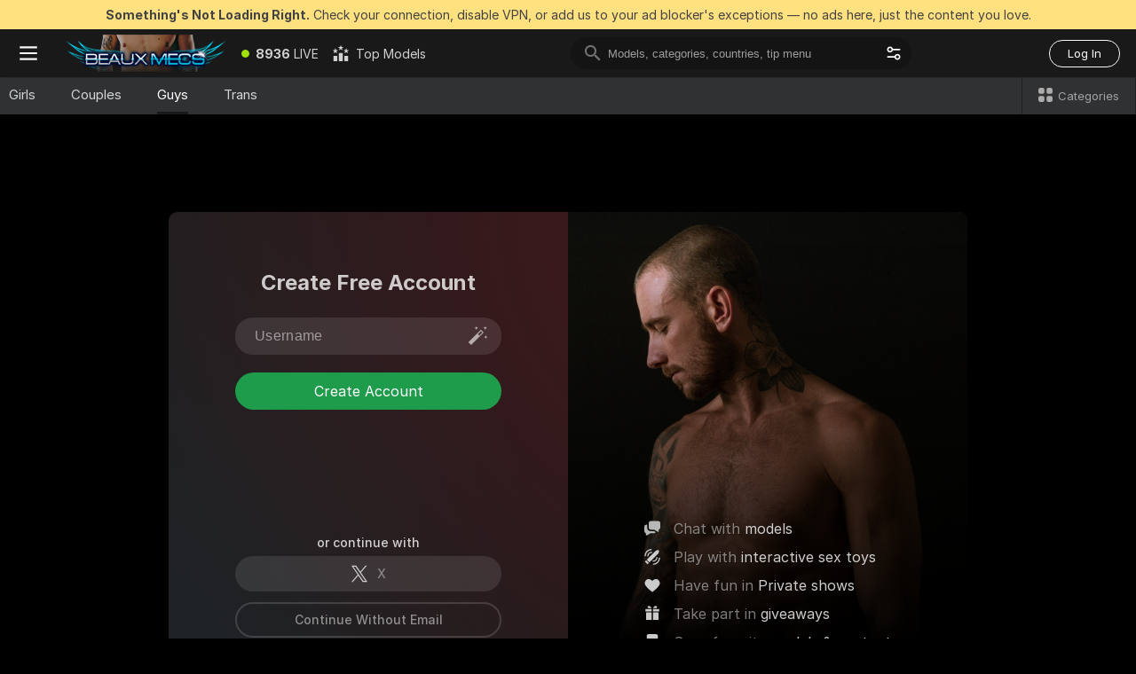

--- FILE ---
content_type: application/javascript; charset=utf-8
request_url: https://assets.striiiipst.com/assets/SignUpPage.405cc5d3de0bdfbd.js
body_size: 421
content:
"use strict";(self.__LOADABLE_LOADED_CHUNKS__=self.__LOADABLE_LOADED_CHUNKS__||[]).push([["27889"],{45850:function(e,t,s){s.r(t),s.d(t,{default:()=>C});var a=s(27378),n=s(9457),l=s(10247),i=s(70091),r=s(3417),u=s(6158),_=s(81417),E=s(71281),c=s(69431),o=s(43835),p=s(64872),D=s(74149),m=s(79760),A=s(79413),L=s(77216);let S={[L.Xs.MODEL]:u.Dt.SIGNUP_MODEL_PAGE,[L.Xs.STUDIO]:u.Dt.SIGNUP_STUDIO_PAGE,[L.Xs.USER]:u.Dt.SIGNUP_USER_PAGE},C=({match:e})=>{(0,p.C)(e=>e.auth);let{transSeo:t}=(0,c.QT)(),s=(0,o.T)(),u=(0,p.C)(D.P9),L=(0,p.C)(D.jl),C=(0,p.C)(D.z2),O=(0,p.C)(m.PqZ),P=(0,p.C)(r.cV),U=(0,p.C)(l.c3),d=e.params.type||"user",g=L&&C||S[d],N=u&&O||U;return(0,a.useLayoutEffect)(()=>{P&&s((0,i.WL)({triggerSource:g}))},[s,P,g]),a.createElement(E.Z,{description:t(`seo.description.signup.${d}`),titleKey:`seo.title.signup.${d}`},a.createElement("div",{className:"container island-page signup-page"},a.createElement(A.R,null,u&&a.createElement("div",{className:"signup-page__vr-button"},a.createElement(_.Z,{kind:"buy-tokens"}))),a.createElement(n.Z,{isSocialAuthOnTop:N,amplParams:{triggerSource:g},userRole:d,withoutVrButton:!0})))}}}]);

--- FILE ---
content_type: application/javascript; charset=utf-8
request_url: https://assets.striiiipst.com/assets/2423.d17346b465630363.js
body_size: 8647
content:
"use strict";(self.__LOADABLE_LOADED_CHUNKS__=self.__LOADABLE_LOADED_CHUNKS__||[]).push([["2423"],{9457:function(e,t,n){n.d(t,{Z:()=>ey});var s,i=n(1013),r=n(1986),a=n(27378),l=n(4289),o=n(10247),m=n(54021),p=n(81417),u=n(33684),c=n(25809),d=n(86961),g=n(59205),h=n(69159),v=n(69431),_=n(81964),w=n(56442),E=n(74149),b=n(28878),f=n(76908),N=n(53110),A=n(74506),U=n(70585),k=n(12818),S=n(2068),y=n(23159),T=n(79413),C=n(25535),F=n(72656),L=n(44600),R=n(87254);let M=({userRole:e,isMobile:t})=>{let n=(0,R.Z)(e),{trans:s}=(0,v.QT)();if(!n)return null;let i="model"!==n||t?n:"modelRedesigned";return a.createElement(a.Fragment,null,a.createElement(L.Z,{img:{model:"camera",studio:"camera",user:"user-profile"}[n]}),s(t?`signUpNew.signUpAsMobile.${i}`:`signUpNew.signUpAs.${i}`))},P=({model:e,isLive:t,className:n})=>{var s;return a.createElement("div",{className:(0,h.AK)("SignupAvpModelAvatar#NC",n)},a.createElement(C.q,{className:(0,h.AK)("SignupAvpModelAvatar__avatar#jd"),user:e,avatarUrl:null==(s=e.profile)?void 0:s.avatarUrl,isLive:!!t,liveBadgeClassName:"SignupAvpModelAvatar__badge#UY"}),a.createElement("span",{className:"SignupAvpModelAvatar__name#D4"},e.username))};var Z=n(55130),I=n(64872);let V={root:"SignupAvpModelBanner#Fk",icon:"SignupAvpModelBanner__icon#gp",bubble:"SignupAvpModelBanner__bubble#C4"},D=({className:e,model:t,isLive:n,isViewcam:s})=>{let i=(0,I.C)(k.WA)("activation/features/promosIsolated/components/PromoBanner/assets/common/promo-icon-placeholder.svg");return a.createElement("div",{className:(0,h.AK)(e,V.root)},a.createElement("div",{className:V.bubble},a.createElement("div",{className:V.text},a.createElement(d.Z,{messageId:s?"signUpNew.title.avpViewcam":"signUpNew.title.avpModel",elements:{icon:a.createElement("img",{className:V.icon,src:i,alt:"icon"}),b:a.createElement("b",null)}}))),t&&a.createElement(P,{model:t,isLive:n}),a.createElement(Z.C,{avpVariant:"model",userRole:"user",isSiteTheme:!0}))};var K=n(43865),B=n(73564);let W=({className:e})=>{let{trans:t}=(0,v.QT)(),n=(0,I.C)(U.qn);return a.createElement("div",{className:(0,h.AK)("sign-up-new-banner-free-tokens",{"sign-up-new-banner-free-tokens--new":n},e)},a.createElement("div",{className:"sign-up-new-banner-free-tokens__banner"},a.createElement("div",{className:"sign-up-new-banner-free-tokens__top-text"},a.createElement(d.Z,{messageId:n?"signUpNew.freeTokensBanner.freeTokensNew":"signUpNew.freeTokensBanner.freeTokens",elements:{br:a.createElement("br",null)}})),a.createElement("div",{className:(0,h.AK)("sign-up-new-banner-free-tokens__bottom-text",{"sign-up-new-banner-free-tokens__bottom-text--updated":n})},t(n?"signUpNew.freeTokensBanner.inDraw":"signUpNew.freeTokensBanner.inGiveaway"))),a.createElement(B.C,{userRole:"user",isSiteTheme:!0}))};var x=n(28180);let O=({className:e,withoutEmail:t})=>{let n=(0,I.C)(k.WA)("common/images/levels/ultimate-star-big.svg");return a.createElement("div",{className:(0,h.AK)("sign-up-new-banner-ultimate",e)},a.createElement("div",{className:"sign-up-new-banner-ultimate__star-wrapper"},a.createElement("img",{className:"sign-up-new-banner-ultimate__star",src:n,alt:"Ultimate membership"})),a.createElement("div",{className:"sign-up-new-banner-ultimate__bubble"},a.createElement(d.Z,{messageId:t?"signUpNew.ultimateBannerTextWithoutEmail":"signUpNew.ultimateBannerText",elements:{accent:a.createElement("span",{className:"sign-up-new-banner-ultimate__accent-word"})}})),a.createElement(B.C,{isSiteTheme:!0,className:"sign-up-new-banner-ultimate__benefits",userRole:"user"}))},H=new Set(["addToFriends","addToSubscription","albumAccessForPaid","albumAccessForVerified","buyTokens","publicRecord","continueWatching","createFreeAccount","joinMe","regAndUltimateToMsg","regAndLikeVideoMsg","regAndLikeAlbumMsg","regAndLikeContentMsg","sendPrivateMessage","sendTip","startPrivate","startSpy","videoAccessForPaid","videoAccessSignup","createAccount","createAccountFavorites","createAccountChat"]),$=e=>H.has(e),G=new Set(["albumAccessForPaid","albumAccessForVerified","publicRecord","continueWatching","createFreeAccount","regAndUltimateToMsg","regAndLikeVideoMsg","regAndLikeAlbumMsg","regAndLikeContentMsg","videoAccessForPaid","videoAccessSignup","createAccount","createAccountFavorites","createAccountChat"]),j=new Set(["albumAccessForVerified","publicRecord","regAndLikeVideoMsg","regAndLikeAlbumMsg","regAndLikeContentMsg","videoAccessSignup"]),z=({className:e,user:t,userInviteMessage:n,withoutEmail:s,i18nParams:i={}})=>{var l;let o=(0,I.C)(k.WA),m=G.has(n),p=s&&m&&!j.has(n)?"WithoutEmail":"",u=a.createElement(d.Z,{wrapper:null,choiceParameter:i.choiceParameter,elements:{accent:a.createElement("span",{className:"signup-banner-ultimate-accent"}),br:a.createElement("br",null),model:a.createElement("strong",null,t.username),...(0,r.Z)(i.elements,e=>a.createElement("span",null,e))},parameters:i.parameters,messageId:`signUpNew.inviteAction.${n}${p}`});return a.createElement("div",{className:(0,h.AK)("sign-up-new-banner-user-invite",e)},a.createElement("div",{className:"sign-up-new-banner-user-invite__bubble"},m?u:a.createElement(d.Z,{wrapper:null,elements:{action:u,br:a.createElement("br",null)},messageId:s?"signUpNew.inviteWithoutEmail":"signUpNew.invite"}),t.isModel&&a.createElement("span",{className:"sign-up-new-banner-user-invite__emoji-wrapper"},"\xa0",a.createElement("img",{className:"sign-up-new-banner-user-invite__emoji",src:o("activation/features/authIsolated/components/SignUp/images/emoji-hearts-face.png"),alt:"emoji"}))),a.createElement(C.q,{hideBorder:t.isModel,hideOnlineStatus:!0,className:(0,h.AK)("sign-up-new-banner-user-invite__avatar",{"sign-up-new-banner-user-invite__avatar--model":t.isModel}),user:t,avatarUrl:null==(l=t.profile)?void 0:l.avatarUrl}),a.createElement("div",{className:"sign-up-new-banner-user-invite__username"},t.username),a.createElement(B.C,{isSiteTheme:!0,className:"sign-up-new-banner-user-invite__benefits",userRole:"user"}))};var q=n(94095),X=n(42411),Q=n(31570),Y=n(69994),J=n(38794),ee=n(14356),et=n(61363),en=n(80925),es=n(83068),ei=n(21857),er=n(85048),ea=n(84005),el=n(66536),eo=n(73733),em=n(8654),ep=n(92949),eu=n(79760),ec=n(77216);let ed=e=>e,eg={performSignUp:J.y1,performSignUpWithoutEmail:J.Ob,signUpCheckStart:en.qI,signUpSaveData:en.hP,validate:J.Gu,signUpPurgeUsernameGenerator:en.bc,emitUiEvent:ei.gz,signUpClearError:en.CJ},{isEmailValidator:eh,isLoginValidator:ev,isPasswordValidator:e_}=ep.z2;class ew extends a.Component{get backendErrors(){let{isSigningUp:e,signUpError:t}=this.props,n={};if(!e&&t){let e=Object.keys(this.getFormFields()),s=(0,X.Z)(t.details,e);n=(0,Q.Z)(s)&&e[0]?{[e[0]]:t.message}:(0,r.Z)(s,e=>e.join(". "))}return n}get fullErrorsMap(){return{...this.state.formFieldsErrors,...this.backendErrors}}getFormFields(){var e,t,n,s;let{signUpWithoutEmail:i}=this.props,{loginRef:r,emailRef:a,passwordRef:l}=this,o=i&&l.current&&{password:{value:l.current.value.trim(),validators:[e_]}},m=!i&&a.current&&{email:{value:(null!=(n=null==(e=a.current)?void 0:e.value)?n:"").trim(),validators:[eh]}};return{login:{value:(null!=(s=null==(t=r.current)?void 0:t.value)?s:"").trim(),validators:[{...ev,i18nParams:{maxLength:ec.IR}}]},...m||{},...o||{}}}getFormFieldsInfo(){let{email:e,userRole:t,isRemoveMagicWandEnabled:n,signUpWithoutEmail:s}=this.props,{isUserLoginOnlyVisible:i}=this.state,r="signUpNew.placeholders",a=i&&"user"===t;return[{name:"login",type:"text",placeholder:this.props.i18n.trans(`${r}.username`),autoFocus:!1,maxLength:ec.IR,enabled:!0,autoCapitalize:"none",onChange:this.onLoginChange,onFocus:this.onLoginFocus,onKeyUp:this.onLoginKeyUp,ref:this.loginRef,hidden:!1,autoComplete:"off",tooltip:n&&"model"===t?"signUpNew.loginModelTooltip":""},{defaultValue:e,name:"email",type:"email",enabled:!s,maxLength:eo.eY,tooltip:"signUpNew.emailTooltip",placeholder:this.props.i18n.trans(`${r}.email`),autoCapitalize:"none",onBlur:e=>this.props.signUpSaveData({email:e.currentTarget.value}),onKeyDown:this.emailKeyDownHandler,ref:this.emailRef,hidden:a},{name:"password",type:"password",enabled:s,placeholder:this.props.i18n.trans(`${r}.password`),autoCapitalize:"none",ref:this.passwordRef,hidden:a,autoComplete:"new-password"}]}componentDidMount(){let{amplParams:e}=this.props;(0,em.Z)(this.propsUpdateToActionsMap,{},this.props),this.props.signUpCheckStart();let{triggerSource:t,...n}=e;this.props.emitUiEvent(eo.Q7.SHOW_SIGNUP_DIALOG,{amplParams:n,source:t})}componentDidUpdate(e){(0,em.Z)(this.propsUpdateToActionsMap,e,this.props)}componentWillUnmount(){this.props.signUpPurgeUsernameGenerator()}clearLoginField(){this.loginRef.current&&(this.loginRef.current.value="",this.setState(({formFieldsErrors:e})=>({formFieldsErrors:{...e,login:""}})),this.props.signUpClearError())}render(){let e=this.getFormFieldsInfo(),{isSigningUp:t,className:n,signUpWithoutEmail:s}=this.props;return a.createElement("form",{className:(0,h.AK)("sign-up-new-form",n),onSubmit:this.handleFormSubmit,noValidate:!0},e.map(this.renderFormField),a.createElement("div",{className:"sign-up-new-form__submit"},a.createElement(er.ZP,{className:(0,h.AK)("sign-up-new-form__submit-btn",{"sign-up-new-form__submit-btn--without-email":s}),disabled:t,withRealDisable:!0,size:"medium",style:"login-alternative",type:"submit",display:"block"},this.props.i18n.trans("signUpNew.submitBtnRedesigned"))))}constructor(e){super(e),(0,i._)(this,"propsUpdateToActionsMap",[{update:["suggestedUsername","suggestedEmail"],action:()=>{let{suggestedUsername:e,suggestedEmail:t}=this.props;null!==this.loginRef.current&&(this.loginRef.current.value=e),e&&this.setState({isUserLoginOnlyVisible:!1}),t&&null!==this.emailRef.current&&(this.emailRef.current.value=t),this.onLoginChange()}},{update:"userRole",action:()=>{var e;this.setState({isUserLoginOnlyVisible:!(null==(e=this.loginRef.current)?void 0:e.value)})}},{update:(e,t)=>{var n,s,i,r;return!!(null==(s=e.signUpError)||null==(n=s.details)?void 0:n.url)&&!(null==(r=t.signUpError)||null==(i=r.details)?void 0:i.url)},action:()=>{this.formSubmit()}}]),(0,i._)(this,"loginRef",a.createRef()),(0,i._)(this,"emailRef",a.createRef()),(0,i._)(this,"passwordRef",a.createRef()),(0,i._)(this,"onLoginFocus",()=>{var e,t;this.setState({isUserLoginOnlyVisible:!1}),null==(e=(t=this.props).onFocus)||e.call(t)}),(0,i._)(this,"onLoginKeyUp",()=>{let e=this.getFormFields();this.setState({isGeneratorVisible:!e.login.value})}),(0,i._)(this,"emailKeyDownHandler",e=>{"Enter"===e.code&&this.props.signUpSaveData({email:e.currentTarget.value})}),(0,i._)(this,"onLoginChange",()=>{this.props.signUpCheckStart(),this.validateLoginThrottled()}),(0,i._)(this,"validateLoginThrottled",(0,Y.Z)(()=>{let e=this.getFormFields();this.props.validate(e,"login").catch(()=>{})},1e3,{leading:!1})),(0,i._)(this,"handleFormSubmit",e=>{e.preventDefault(),this.formSubmit()}),(0,i._)(this,"formSubmit",()=>{let e=this.getFormFields(),t=(0,ep.Of)(e,this.props.i18n),n=(0,Q.Z)(t);if(this.setState({formFieldsErrors:t}),!n)return;let{userRole:s,amplParams:i,signUpWithoutEmail:a,onSuccess:l}=this.props,{triggerSource:o,...m}=i,p=ed((0,r.Z)(e,"value"));if(a)this.props.performSignUpWithoutEmail({login:p.login,password:p.password,source:o},{onSuccess:l});else{let e={...p,amplParams:{...m,source:o,triggerSource:o},isModel:"model"===s,isStudio:"studio"===s};this.props.performSignUp(e,{onSuccess:l})}}),(0,i._)(this,"renderFormFieldIcon",e=>{if("login"!==e)return null;let{isValidating:t,userRole:n,isRemoveMagicWandEnabled:s}=this.props,{value:i}=this.getFormFields().login;return this.state.isGeneratorVisible&&("model"!==n||!s)?a.createElement(et.Z,null):this.fullErrorsMap[e]?a.createElement(q.mI,{className:"sign-up-new-form__input-adornment sign-up-new-form__clear-login-button","aria-label":this.props.i18n.trans("button.cancel"),onClick:()=>this.clearLoginField()},a.createElement(ea.Z,{img:"close-5",className:"sign-up-new-form__input-icon"})):t||(0,Q.Z)(i)?null:a.createElement(ea.Z,{className:"sign-up-new-form__input-adornment sign-up-new-form__input-icon",img:"check-1"})}),(0,i._)(this,"renderFormField",(e,t)=>{var n;let{enabled:s,maxLength:i,name:r,type:l,tooltip:o,placeholder:m,ref:p,hidden:u,...c}=e,{isSigningUp:d,isModal:g,onClose:v,action:_,amplParams:w}=this.props,E=this.fullErrorsMap,b=!!E[r],f=`sign_up_input_${r}`;if(!s)return null;let N=this.renderFormFieldIcon(r),A=null==(n=this.emailRef.current)?void 0:n.value;return a.createElement("div",{className:(0,h.AK)("sign-up-new-form__field",{"sign-up-new-form__field--with-description":o&&!u,"sign-up-new-form__field--hidden":u}),key:t},a.createElement("div",{className:"sign-up-new-form__input-wrapper"},a.createElement(el.Z,{className:(0,h.AK)("sign-up-new-form__input",{"sign-up-new-form__input--with-icon":N,error:b}),disabled:d,id:f,maxLength:i,placeholder:m,ref:p,type:l,display:"block",theme:"transparent-light-10",...c}),N),b&&a.createElement(ee.q,{errors:E,name:r,targetId:f,amplParams:w,action:_,email:A,closeCurrentModal:v,isModal:g}),!!o&&a.createElement("div",{className:"sign-up-new-form__field-description"},this.props.i18n.trans(o)))}),this.state={isGeneratorVisible:!0,formFieldsErrors:{},isUserLoginOnlyVisible:!0}}}let eE=(0,v.GV)(ew),eb=(0,N.$)(e=>{let{signUp:{isPending:t,isValidating:n,error:s}}=e;return{isSigningUp:t,isValidating:n,isRemoveMagicWandEnabled:(0,eu._2O)(e,"removeMagicWandFromModelSignUp")||(0,eu.EZA)(e),signUpError:s,suggestedEmail:(0,es.xu)(e),suggestedUsername:(0,es.H2)(e),isDarkTheme:(0,f.BR)(e)}},eg)(eE);var ef=n(71245);let eN=({action:e,userRole:t,needVerifyAge:n,isRedesignAvShutterEnabled:s})=>{let i=null==e?void 0:e.type;return s&&(null==e?void 0:e.model)&&((null==e?void 0:e.triggerSource)===ef.Il.STREAM_SHUTTER||(null==e?void 0:e.isFromAvpShatter)&&(null==e?void 0:e.triggerSource)!==ef.Il.USERS_FEED)?"avp-model":s&&n&&(null==e?void 0:e.isFromAvpShatter)?"avp":"tokenGiveaway"===i&&"user"===t?"50-free-tokens":"avpBanner"===i&&"user"===t?"50-free-tokens-avp":$(i||"")&&(null==e?void 0:e.user)?"user-invite":"ultimateMembership"===i?"ultimate":"default"};var eA=n(93193);let eU={signUpClearError:m.CJ};class ek extends(s=a.Component){get style(){return eN({action:this.props.action,userRole:this.props.userRole,needVerifyAge:this.props.needVerifyAge,isRedesignAvShutterEnabled:this.props.isRedesignAvShutterEnabled})}renderHeader(){let{isWhiteLabel:e,lightLogoUrlBg:t,isXhl:n}=this.props;return e||!t?null:a.createElement("div",{className:(0,h.AK)("sign-up-new__site-logo",{"media-up-to-m-hidden":"50-free-tokens"===this.style||"50-free-tokens-avp"===this.style||"user-invite"===this.style||"avp-model"===this.style,"sign-up-new__site-logo--xhl":n}),style:{backgroundImage:t}})}renderTitle(){let{userRole:e,action:t={},getCDNUrl:n,is50tkGiveawayEnabled:s}=this.props,{user:i}=t,l=n("activation/features/authIsolated/components/SignUp/images/emoji-hearts-face.png"),o=n("activation/features/promosIsolated/components/PromoBanner/assets/common/promo-icon-placeholder.svg"),m="";if(m="user"===e?this.props.i18n.trans("signUpNew.title.userRedesigned"):this.props.i18n.trans(`signUpNew.title.${e}`),"avp-model"===this.style&&"user"===e)return a.createElement("header",{className:"sign-up-new__title"},a.createElement("div",{className:"media-after-l-hidden sign-up-new__avp-model-title"},(null==t?void 0:t.model)&&a.createElement(P,{model:t.model,isLive:t.isLive}),a.createElement(d.Z,{className:"sign-up-new__avp-model-text",wrapper:"div",messageId:t.isViewcam?"signUpNew.title.avpViewcam":"signUpNew.title.avpModel",elements:{icon:a.createElement("img",{className:"sign-up-new__avp-model-icon",src:o,alt:"icon"}),b:a.createElement("b",null)}})),a.createElement("span",{className:"media-up-to-m-hidden"},m));if("avp"===this.style&&"user"===e)return a.createElement("header",{className:"sign-up-new__title"},a.createElement("span",null,m),a.createElement(d.Z,{className:"sign-up-new__avp-text",wrapper:"div",messageId:"signUpNew.title.avp",elements:{icon:a.createElement("img",{className:"sign-up-new__avp-model-icon",src:o,alt:"icon"}),b:a.createElement("b",null)}}));if("50-free-tokens"===this.style&&"user"===e)return a.createElement("header",{className:"sign-up-new__title sign-up-new__title--giveaway"},a.createElement("div",{className:"media-after-l-hidden"},a.createElement("div",{className:"sign-up-new__mobile-free-tokens"},this.props.i18n.trans("signUpNew.freeTokensMobile")),a.createElement(d.Z,{messageId:s?"signUpNew.title.drawMobile":"signUpNew.title.giveawayMobile",elements:{br:a.createElement("br",null)}})),a.createElement("span",{className:"media-up-to-m-hidden"},m));if("user-invite"===this.style&&i&&"user"===e){var p;let e=G.has(t.type||""),n=t.i18nParams||{},s=a.createElement("span",null,a.createElement(d.Z,{choiceParameter:n.choiceParameter,elements:{accent:a.createElement("span",{className:"signup-banner-ultimate-accent"}),br:a.createElement("br",null),model:a.createElement("strong",null,i.username),...(0,r.Z)(n.elements,e=>a.createElement("span",null,e))},parameters:n.parameters,messageId:`signUpNew.inviteAction.${t.type}`}));return a.createElement("header",{className:"sign-up-new__title sign-up-new__title--model-invite"},a.createElement(C.q,{hideOnlineStatus:!0,className:(0,h.AK)("media-after-l-hidden sign-up-new__mobile-user-avatar",{"sign-up-new__mobile-user-avatar--model":i.isModel}),user:i,avatarUrl:null==(p=i.profile)?void 0:p.avatarUrl}),a.createElement("div",{className:"media-after-l-hidden sign-up-new__mobile-user-name"},i.username),a.createElement("div",{className:"media-after-l-hidden sign-up-new__mobile-user-title"},e?s:a.createElement(d.Z,{wrapper:null,elements:{action:s,br:a.createElement("br",null)},messageId:"signUpNew.invite"}),i.isModel&&a.createElement("span",{className:"sign-up-new__emoji-wrapper"},"\xa0",a.createElement("img",{className:"sign-up-new__emoji",src:l,alt:"emoji"}))),a.createElement("span",{className:"media-up-to-m-hidden"},m))}return a.createElement("header",{className:"sign-up-new__title"},m)}renderForm(){let{userRole:e="user",email:t,action:n={},amplParams:s,isModal:i,onClose:r}=this.props,{onSuccess:l,onSuccessAndLoadConfig:o}=n||{};return a.createElement(eb,{className:"sign-up-new__center-wrapper",onSuccess:e=>{null==l||l(e),null==o||o(e)},amplParams:s,userRole:e,email:t,isModal:i,onClose:r,action:n})}renderThirdPartyAuthorization(){let{userRole:e,isSocialAuthOnTop:t,amplParams:n,onClose:s,action:i,isSignupLoginXhlUserWithXhActive:r}=this.props;return"user"!==e?null:a.createElement(eA.y,{triggerSource:n.triggerSource,isBottomSeparator:t,closeCurrentModal:s,action:i,isNewStyle:!0,bottomSection:r&&this.renderSignUpWithoutEmail(),className:(0,h.AK)("sign-up-new__center-wrapper","sign-up-new__third-party-authorization","sign-up-new__center-wrapper--with-signup-without-email",{"sign-up-new__third-party-authorization--top":t}),orText:t?this.props.i18n.trans("thirdPartyAuthorization.or"):this.props.i18n.trans("signUpNew.orContinueWith")})}renderSignUpWithoutEmail(){let{isSocialAuthOnTop:e,userRole:t}=this.props;if("user"!==t)return null;let n=async()=>{var e,t;await (null==(e=(t=this.props).onClose)?void 0:e.call(t)),_.P.show(F.r,{triggerSource:this.props.amplParams.triggerSource,action:this.props.action})};return a.createElement("div",{className:"sign-up-new__center-wrapper"},a.createElement(c.ZP,{onClick:n,className:(0,h.AK)("sign-up-new__without-email-btn",{"sign-up-new__without-email-btn--big-margin":e})},this.props.isSignupLoginXhlUserWithXhActive?this.props.i18n.trans("signUp.signUpWithoutEmailRedesignedWithXh"):this.props.i18n.trans("signUp.signUpWithoutEmailRedesigned")))}renderBanner(){let{userRole:e="user",preferredTag:t,action:n}=this.props,{style:s}=this,{i18nParams:i={},user:r,type:l,model:o,isLive:m,isViewcam:p}=n||{};if("user"===e){if("avp-model"===s)return a.createElement(D,{className:"sign-up-new__banner",model:o,isLive:m,isViewcam:p});if("50-free-tokens"===s)return a.createElement(W,{className:"sign-up-new__banner"});if("ultimate"===s)return a.createElement(O,{className:"sign-up-new__banner"});if("user-invite"===s&&l&&$(l)&&r)return a.createElement(z,{className:"sign-up-new__banner",userInviteMessage:l,i18nParams:i,user:r})}return a.createElement(x.V,{userRole:e,preferredTag:t,className:"sign-up-new__banner"})}renderFooter(){let{userRole:e="user",isAlternativeLayout:t,isWhiteLabel:n,isWhiteLabelStreamingAvailable:s,needVerifyAge:i}=this.props,r=(!n||s)&&"user"===e;return a.createElement(a.Fragment,null,a.createElement("div",{className:"sign-up-new__footer media-after-l-hidden"},r?a.createElement(a.Fragment,null,this.renderAuthLink({children:this.props.i18n.trans("signUpNew.loginProposalMobileShort"),className:"sign-up-new__login-short-link",to:"login"}),(!t||!i)&&a.createElement(a.Fragment,null,a.createElement("span",{className:"sign-up-new__footer-delimiter"},"|"),this.renderAuthLink({children:a.createElement(M,{userRole:e,isMobile:!0}),className:"sign-up-new-switch-button",to:"signup",userRole:e}))):a.createElement(d.Z,{messageId:"signUpNew.loginProposalMobile",className:"sign-up-new__login-proposal",elements:{link:this.renderAuthLink({className:"sign-up-new__login-link",to:"login"})}})),a.createElement("div",{className:"sign-up-new__footer media-up-to-m-hidden"},this.renderTermsLink(),!t&&this.renderAuthLink({children:a.createElement(M,{userRole:e}),className:"sign-up-new__login-short-link sign-up-new-switch-button",to:"signup",userRole:e})))}render(){let{isVrTokensPurchaseRequest:e,shouldReturnToVrAfterAuth:t,withoutVrButton:n,signUpError:s,isSocialAuthOnTop:i,isModal:r,onClose:l,isCloseHidden:o,isSignupLoginXhlUserWithXhActive:m}=this.props;return a.createElement(a.Fragment,null,a.createElement(S.R,{source:this.props.amplParams.triggerSource}),a.createElement(g.R,{component:"SignUp"},a.createElement(K.K,{className:(0,h.AK)("sign-up-new",{"sign-up-new--xHamsterLayout":m}),leftClassName:"sign-up-new__left",slots:{before:!n&&(e||t)?a.createElement(T.R,null,a.createElement(p.Z,{kind:"login"})):null,header:this.renderHeader(),left:a.createElement(a.Fragment,null,a.createElement("div",{className:(0,h.AK)("sign-up-new__left-top")},this.renderTitle(),i&&this.renderThirdPartyAuthorization(),this.renderForm()),a.createElement("div",{className:"sign-up-new__left-bottom"},!i&&this.renderThirdPartyAuthorization(),!m&&this.renderSignUpWithoutEmail(),this.renderFormBottomActions()),(null==s?void 0:s.details)&&"string"==typeof s.details.url&&a.createElement(u.Z,{src:s.details.url,className:"sign-up-new__left-datadom-iframe",onSuccess:this.props.signUpClearError})),right:this.renderBanner(),after:this.renderFooter()},isModal:r,onClose:l,isCloseHidden:o})))}constructor(...e){super(...e),(0,i._)(this,"renderAuthLink",e=>{let{action:t={},onClose:n,amplParams:s,isModal:i}=this.props;return a.createElement(R.I,{closeCurrentModal:n,amplParams:s,isModal:i,action:t,...e})}),(0,i._)(this,"renderTermsLink",e=>{let{isAlternativeLayout:t}=this.props;return t?a.createElement("div",{className:(0,h.AK)("sign-up-new__terms-warning sign-up-new__terms-warning--with-extra-policy",e)},a.createElement(d.Z,{messageId:"signUp.form.labels.agreeToExtraPolicyRedesigned",elements:{terms:a.createElement(l.rU,{to:"/alt/terms",target:"_blank"},this.props.i18n.trans("signUp.termsAndConditions")),privacy:a.createElement(l.rU,{to:"/alt/privacy",target:"_blank"},this.props.i18n.trans("footer.privacyPolicy")),noBreakSpace:a.createElement(a.Fragment,null,"\xa0"),cookie:a.createElement(l.rU,{to:"/alt/cookies-policy",target:"_blank"},this.props.i18n.trans("footer.cookiesPolicy"))}})):a.createElement("div",{className:(0,h.AK)("sign-up-new__terms-warning",e)},this.props.i18n.trans("signUp.form.labels.agreeToRedesigned")," ",a.createElement(l.rU,{to:"/terms",target:"_blank"},this.props.i18n.trans("signUp.termsAndConditions")))}),(0,i._)(this,"renderFormBottomActions",()=>a.createElement("div",{className:"sign-up-new__form-bottom-actions"},this.renderTermsLink("media-after-l-hidden"),a.createElement(d.Z,{className:"sign-up-new__login-proposal media-up-to-m-hidden",messageId:"signUpNew.loginProposalDesktop",wrapper:"div",elements:{link:this.renderAuthLink({to:"login",className:"sign-up-new__login-link"})}})))}}(0,i._)(ek,"defaultProps",{userRole:"user",action:{}});let eS=(0,v.GV)(ek),ey=(0,N.$)(e=>({shouldReturnToVrAfterAuth:(0,E.OI)(e),isVrTokensPurchaseRequest:(0,E.ZA)(e),isAlternativeLayout:(0,y.i)(e),needVerifyAge:(0,k.m5)(e),lightLogoUrlBg:(0,b.wy)(e),signUpError:e.signUp.error,isStripChat:(0,f.ok)(e),isWhiteLabel:(0,f.bT)(e),isWhiteLabelStreamingAvailable:(0,f.Cy)(e),preferredTag:(0,A.Qo)(e),returnRoute:(0,w.LU)(e),isXhl:(0,f.Ew)(e),isSignupLoginXhlUserWithXhActive:(0,o.c3)(e),getCDNUrl:(0,k.WA)(e),is50tkGiveawayEnabled:(0,U.qn)(e),isRedesignAvShutterEnabled:(0,U.AC)(e)}),eU)(eS)},93193:function(e,t,n){n.d(t,{y:()=>p});var s=n(27378),i=n(43952),r=n(23066),a=n(77765),l=n(81964),o=n(43835),m=n(45499);let p=({triggerSource:e,closeCurrentModal:t,action:n,...p})=>{let u=(0,o.T)(),c=(0,s.useCallback)(async(s={})=>{let{twitterParams:o,googleToken:m,xHamsterParams:p}=s;o?o.needEmailConfirmation||o.needCodeConfirmation?u((0,i.I3)(o)):(await (null==t?void 0:t()),await l.P.show(r.i,{twitterParams:o,triggerSource:e,action:n})):m?(await (null==t?void 0:t()),await l.P.show(r.i,{googleToken:m,triggerSource:e,action:n})):p?(await (null==t?void 0:t()),await l.P.show(a.c,{xHamsterParams:p,source:e})):await (null==t?void 0:t())},[n,t,u,e]);return s.createElement(m.Z,{triggerSource:e,onProcess:c,...p})}},61363:function(e,t,n){n.d(t,{Z:()=>_});var s=n(1013),i=n(94095),r=n(27378),a=n(38794),l=n(83068),o=n(44600),m=n(21344),p=n(69159),u=n(69431),c=n(9875),d=n(53110);class g extends r.Component{componentDidMount(){setTimeout(()=>{this.props.hideOneTimeUsernameGeneratorTooltip()},4e3),this.setState({isOneTimeTooltipShown:!1===this.props.isUsernameGeneratorTooltipVisible})}render(){let{isUsernameGeneratorTooltipVisible:e,isTouchDevice:t}=this.props,{isShowHoverTooltip:n,isOneTimeTooltipShown:s}=this.state,a="sign_up_input_login_generator";return r.createElement(i.mI,{className:(0,p.AK)("generate-login-btn",this.props.className),"aria-label":"generate-login-button",id:`${a}_wand_icon`,onClick:this.generateLogin,onMouseLeave:this.enableTooltip},r.createElement(o.Z,{img:"wand",className:this.props.iconClassName}),!t&&r.createElement(r.Fragment,null,!s&&r.createElement(m.Z,{key:1,placement:"top",targetId:`${a}_wand_icon`,isForceVisible:e,showDelay:1e3,isAnimated:!0,isMobileRelative:!1,className:"one-time-tooltip"},this.props.i18n.trans("signUp.tooltip1")),!e&&n&&r.createElement(m.Z,{key:2,placement:"top",targetId:`${a}_wand_icon`,isAnimated:!0,isMobileRelative:!1},this.props.i18n.trans("signUp.tooltip2"))))}constructor(e){super(e),(0,s._)(this,"generateLogin",()=>{this.props.getRandomNickname(),this.setState({isShowHoverTooltip:!1}),this.props.onClick&&this.props.onClick()}),(0,s._)(this,"enableTooltip",()=>{this.setState({isShowHoverTooltip:!0})}),this.state={isShowHoverTooltip:!0,isOneTimeTooltipShown:!1}}}let h=(0,u.GV)(g),v={getRandomNickname:a.Rl,hideOneTimeUsernameGeneratorTooltip:a.Dy},_=(0,d.$)(e=>({isUsernameGeneratorTooltipVisible:(0,l.AH)(e),isTouchDevice:(0,c.Sx)(e)}),v)(h)},72656:function(e,t,n){n.d(t,{r:()=>r});var s=n(27378),i=n(9061);let r=(0,n(16987).n7)({resolved:{},chunkName:()=>"SignUpWithoutEmailModal",isReady(e){let t=this.resolve(e);return!0===this.resolved[t]&&!!n.m[t]},importAsync:()=>n.e("53775").then(n.bind(n,98157)),requireAsync(e){let t=this.resolve(e);return this.resolved[t]=!1,this.importAsync(e).then(e=>(this.resolved[t]=!0,e))},requireSync(e){return n(this.resolve(e))},resolve:()=>98157},{ssr:!1,fallback:s.createElement(i.c,null)})},33684:function(e,t,n){n.d(t,{Z:()=>a});var s=n(27378),i=n(25289),r=n(94773);let a=({src:e,className:t,onSuccess:n})=>((0,s.useEffect)(()=>{let t=({data:t,origin:s})=>{let a=(0,r.en)(e);if(a&&s===`${a.protocol}//${a.hostname}`)try{let e=JSON.parse(t);e.cookie&&(i.ZP.setRaw(e.cookie),n())}catch(e){}};return window.addEventListener("message",t),()=>{window.removeEventListener("message",t)}},[]),s.createElement("iframe",{title:"DataDome",className:t,sandbox:"allow-same-origin allow-scripts allow-popups allow-forms",src:e,frameBorder:"0"}))},59205:function(e,t,n){n.d(t,{R:()=>o});var s=n(69994),i=n(27378),r=n(85014),a=n(21857),l=n(43835);let o=({children:e,component:t})=>{let n=(0,l.T)(),o=(0,r.Z)(()=>{n((0,a.$Q)(t))}),m=(0,r.Z)((0,s.Z)(e=>{let{clientX:s,clientY:i}=e;n((0,a.e2)(t,{clientX:s,clientY:i}))},200));return(0,i.useEffect)(()=>(n((0,a.DY)(t)),document.addEventListener("click",o),document.addEventListener("mousemove",m),()=>{document.removeEventListener("click",o),document.removeEventListener("mousemove",m)}),[o,m,t,n]),e}},2068:function(e,t,n){n.d(t,{R:()=>_});var s=n(18146),i=n(69548);let r=e=>({...e,eventName:"gosu","ek.contractVersion":s.x,"ek.eventId":(0,i.Z)()});var a=n(95557),l=n(64872),o=n(4358),m=n(86363),p=n(95842),u=n(27789),c=n(21351),d=n(27571),g=n(97114);let h=({landingParams:e,source:t,state:n})=>{let s=(0,c.o)(n),i=(0,m.sl)(),a=(0,g.X0)(n),l=(0,d.yY)(n);return r({"abt.abTest":(null==i?void 0:i.abTest)||"","abt.abTestVariant":(null==i?void 0:i.abTestVariant)||"","bp.status":l,"bp.statusChangedAt":(null==a?void 0:a.statusChangedAt)?new Date(a.statusChangedAt).getTime():0,"ek.platformVersion":s["ek.platformVersion"],"ek.timestampCreated":s["ek.timestampCreated"],"ek.deviceFlags":s["ek.deviceFlags"],"ek.httpHost":s["ek.httpHost"],"ek.httpPath":s["ek.httpPath"],"ek.isDocumentHidden":s["ek.isDocumentHidden"],"ek.isTabFocused":s["ek.isTabFocused"],"ek.pageClass":s["ek.pageClass"],"flow.source":t||"","g.guestIdUnique":(0,u.u$)(n),"mp.modelId":(null==a?void 0:a.id)||0,"lp.affiliateId":e.affiliateId,"nav.referrer":(0,u.VK)(n)})},v=({source:e})=>{let t=(0,p.s)(),n=(0,l.C)(a.M7);(0,o.H)(()=>{if(n)return;let s=(0,m.g_)()||{};t("GuestOpenSignUpEvent",t=>h({state:t,source:e,landingParams:s}))})},_=({source:e})=>(v({source:e}),null)}}]);

--- FILE ---
content_type: application/javascript; charset=utf-8
request_url: https://assets.striiiipst.com/assets/28452.d07f97d373934b1f.js
body_size: 2890
content:
"use strict";(self.__LOADABLE_LOADED_CHUNKS__=self.__LOADABLE_LOADED_CHUNKS__||[]).push([["28452"],{45499:function(e,t,o){o.d(t,{Z:()=>W});var i=o(27378),r=o(10247),l=o(6240),a=o(69159),n=o(69431),s=o(64872),u=o(94095),g=o(67698),h=o(85014),p=o(80009),c=o(95557),d=o(76459),m=o(97544),_=o(43835),A=o(56691);let v=()=>{var e;let t=(0,_.T)(),o=(0,s.C)(r.jb),l=null==o||null==(e=o.details)?void 0:e.xHamsterError,a=(0,h.Z)(()=>{l&&t((0,p.u5)())});return(0,i.useEffect)(()=>()=>{a()},[t,a]),{clearErrorMessage:a,errorMessage:l}},E=({onProcess:e,triggerSource:t})=>{let o=(0,m.v1)(),l=(0,d.c)(),a=(0,s.C)(r.c3),n=(0,s.C)(c.L),u=(0,A.D)(n),[g,h]=(0,i.useState)(!1),{errorMessage:p,clearErrorMessage:_}=v();return(0,i.useEffect)(()=>{!n&&u&&h(!1)},[n,u]),(0,m.db)("xh:Opened OneTap Popup",()=>{h(!1),null==e||e({})}),(0,m.db)("xh:OAuth2 Window Closed By User",()=>{h(!1)}),(0,m.db)("xh:OAuth2 Authentication Result",({data:t})=>{"error"===t.status&&(null==e||e({xHamsterParams:t.payload}))}),{isLoading:g,isAvailable:a||l.isAvailable&&l.initialIsClosed,handleClick:()=>{g||(h(!0),a?o.emit("xh:Open OAuth2 Window",{triggerSource:t}):o.emit("xh:Reset OneTap Popup"))},errorMessage:p,clearErrorMessage:_}};var w=o(6158),f=o(84005),z=o(13778);let y={root:"XhamsterAuthorization#fC",loading:"XhamsterAuthorization__loading#N7",logo:"XhamsterAuthorization__logo#_5",label:"XhamsterAuthorization__label#qJ",errorTooltip:"XhamsterAuthorization__errorTooltip#ya",errorLink:"XhamsterAuthorization__errorLink#Lz"},S=({onProcess:e,className:t,labelClassName:o,triggerSource:r})=>{let{isAvailable:l,handleClick:s,isLoading:h,errorMessage:p,clearErrorMessage:c}=E({onProcess:e,triggerSource:r}),d=(0,i.useRef)(null),{replaceTags:m}=(0,n.QT)();if(!l)return null;let _=m({messageId:p,elements:{link:i.createElement(g.Z,{onClick:c,className:y.errorLink,type:"login",triggerSource:w.Dt.XH_USERNAME_ERROR})}});return i.createElement(i.Fragment,null,i.createElement("div",{className:(0,a.AK)(y.root,t,{[y.loading]:h}),ref:d,onClick:s},!h&&i.createElement(i.Fragment,null,i.createElement("div",{className:y.logo},i.createElement(f.Z,{img:"xhl-logo",size:20}))," ",i.createElement("div",{className:(0,a.AK)(y.label,o)},"xHamster")),h&&i.createElement(u.rs,{color:"none",size:20})),_&&i.createElement(z.r,{tooltipContainerClassName:y.errorTooltip,isMobileRelative:!1,message:_,target:d}))};var P=o(43952),C=o(36427),N=o(83356),k=o(44600),b=o(40253),L=o(75303),U=o(1013),H=o(28967);let T=class{constructor(e){(0,U._)(this,"googleAuthUrl",void 0),(0,U._)(this,"googleSignInData",null),(0,U._)(this,"onGoogleSignResolve",void 0),(0,U._)(this,"onGoogleSignReject",void 0),(0,U._)(this,"googleApiPopup",null),(0,U._)(this,"onGoogleSignInMessage",e=>{let{data:t}=e,o=null==t?void 0:t.type,i=null==t?void 0:t.payload;if("googleAuthorization"===o&&i){var r;C.ZP.info("GoogleApiHelperV2 onGoogleSignInMessage",t),this.googleSignInData=i,this.closePopup(),null==(r=this.onGoogleSignResolve)||r.call(this)}}),(0,U._)(this,"closePopup",()=>{C.ZP.info("GoogleApiHelperV2 close popup"),this.googleApiPopup&&this.googleApiPopup.close(),(0,H.OM)(this)}),(0,U._)(this,"createPopup",()=>{C.ZP.info("GoogleApiHelperV2 create popup"),this.googleApiPopup=window.open(`/googleAuthorization.html?auth_url=${encodeURIComponent(this.googleAuthUrl)}`,"googleApiPopup","_blank,width=600,height=580,left=100,top=100"),(0,H.H0)(this,window,"message",this.onGoogleSignInMessage)}),(0,U._)(this,"signIn",()=>(C.ZP.info("GoogleApiHelperV2 signIn"),this.createPopup(),new Promise((e,t)=>{this.onGoogleSignResolve=e,this.onGoogleSignReject=t}))),(0,U._)(this,"getAuthToken",()=>this.googleSignInData?{googleCode:this.googleSignInData.code}:""),C.ZP.info("GoogleApiHelperV2 init"),this.googleAuthUrl=e}};var Z=o(27789);let I=({onSuccess:e,onProcess:t,isNewStyle:o,showIconOnly:r})=>{var a;let{trans:u}=(0,n.QT)(),g=(0,s.C)(Z.cS),h=(0,s.C)(l.jb),p=i.useRef(!1),c=(0,_.T)(),d=(0,b.Z)(()=>(0,L.sk)()?null:"string"==typeof g?new T(g):null),[m,A]=(0,i.useState)();(0,i.useEffect)(()=>{if(!m||!h||!d)return;let{isEmailUsed:e,googleToken:o,isWhitelabelError:i,needCodeConfirmation:r,userDeleted:l}=h.details||{};if(e||i||r||l);else if(o)p.current=!0,null==t||t({googleToken:{googleToken:o}});else{let e=d.getAuthToken();e&&(null==t||t({googleToken:e}))}});let v=()=>{if(!d)return;C.ZP.info("Auth via google success");let t=d.getAuthToken();t&&(A(t),c((0,P.VD)(t)).then(t=>{var o,i;(null==t||null==(i=t.initialClient)||null==(o=i.user)?void 0:o.id)&&(null==e||e())}))},E=e=>{C.ZP.error("Auth via google error",e)};return i.createElement("div",{className:"google-authorization-wrapper",id:"google_authorization_id"},i.createElement("div",{className:"google-authorization",onClick:()=>{if(!(null==d?void 0:d.signIn))return void C.ZP.error("Auth via google instance not exist after click button");d.signIn().then(v).catch(E)}},i.createElement("div",{className:"google-authorization-icon"},i.createElement(k.Z,{img:o?"google":"google-white",size:20})),!r&&i.createElement("div",{className:"google-authorization-label"},o?"Google":u("thirdPartyAuthorization.googleAuthorization.signUp"))),(null==h||null==(a=h.details)?void 0:a.isEmailUsed)&&i.createElement(N.Z,{error:{message:u("validation.duplicate_email")},targetId:"google_authorization_id"}))};var G=o(25885),O=o(31570),x=o(68730),D=o(54021),R=o(20636),X=o(53110);let M={tryLoginByTwitter:P.A5,signUpUpdateSuggestedUsername:D.vf,setLoginError:x.KZ};class B extends i.PureComponent{componentWillUnmount(){window.removeEventListener("message",this.messageHandler)}renderError(){let{loginError:e}=this.props,t=(0,G.Z)(e,"details.isEmailUsed");return e&&t?i.createElement(N.Z,{error:{message:this.props.i18n.trans("validation.duplicate_email")},targetId:"twitter_authorization_id"}):null}render(){return i.createElement("div",{className:"twitter-auth-wrapper",id:"twitter_authorization_id"},i.createElement("div",{className:"twitter-auth",onClick:this.twitterAuthorizationClickHandler},i.createElement("div",{className:"twitter-auth-icon"},i.createElement(k.Z,{img:"x-logo-ds",size:20})),!this.props.showIconOnly&&i.createElement("div",{className:"twitter-auth-label"},this.props.isNewStyle?"X":this.props.i18n.trans("thirdPartyAuthorization.twitterAuthorization.signUp"))),this.renderError())}constructor(...e){super(...e),(0,U._)(this,"twitterAuthorizationClickHandler",()=>{window.open("/api/front/auth/twitter","","_blank,width=700,height=620,left=100,top=100"),window.addEventListener("message",this.messageHandler)}),(0,U._)(this,"messageHandler",e=>{let{type:t,payload:o}=e.data||{};if("twitterAuthorization"===t&&(e.source instanceof Window&&e.source.close(),!(0,O.Z)(o))){if(o.userDeleted){let e=new R.MS("Twitter auth: user deleted",{userDeleted:!0});this.props.setLoginError({error:e});return}if(o.userBlocked){let e=new R.MS("Twitter auth: blocked deleted",{userBlocked:!0});this.props.setLoginError({error:e});return}o&&this.props.tryLoginByTwitter().then(e=>{if(!e){var t,i;null==(t=(i=this.props).onProcess)||t.call(i,{twitterParams:o}),setTimeout(()=>this.props.signUpUpdateSuggestedUsername(o.twitterName),0)}})}})}}(0,U._)(B,"defaultProps",{isNewStyle:!1});let K=(0,n.GV)(B),V=(0,X.$)(e=>({loginError:e.auth.loginError}),M)(K),j=()=>{let e=(0,s.C)(l.Lv),t=(0,s.C)(l.g4);return{isThirdPartyVisible:e,isTwitterSignUpEnabled:t,isGoogleSignUpEnabled:(0,s.C)(l.ju),isSignupLoginXhlUserWithXhActive:(0,s.C)(r.c3)}},W=({onSuccess:e,onProcess:t,isNewStyle:o,orText:r,className:l,isBottomSeparator:s,isSeparatorHidden:u=!1,separatorClassName:g,isNewPurchaseModal:h,bottomSection:p,triggerSource:c})=>{let{isThirdPartyVisible:d,isTwitterSignUpEnabled:m,isGoogleSignUpEnabled:_,isSignupLoginXhlUserWithXhActive:A}=j(),{trans:v}=(0,n.QT)();if(!d)return null;let E=_&&m;return i.createElement("div",{className:(0,a.AK)("third-party-authorization",l,{"third-party-authorization--new-style":o,"third-party-authorization--new-purchase-modal":h,"third-party-authorization--xHamsterLayout":A,"third-party-authorization--full-width":_&&!m||!_&&m})},i.createElement("div",{className:(0,a.AK)("third-party-authorization__separator",g,{"third-party-authorization__separator--bottom":s,"third-party-authorization__separator--hidden":u})},r||v("thirdPartyAuthorization.or")),i.createElement("div",{className:"third-party-authorization__wrapper"},A&&i.createElement(S,{className:"xHamster-authorization",labelClassName:"xHamster-authorization__label",onProcess:t,triggerSource:c}),_&&i.createElement(I,{onSuccess:e,onProcess:t,isNewStyle:o,showIconOnly:E&&!A}),!h&&!A&&i.createElement(S,{triggerSource:c,onProcess:t}),m&&i.createElement(V,{onProcess:t,isNewStyle:o,showIconOnly:E&&!A})),p)}}}]);